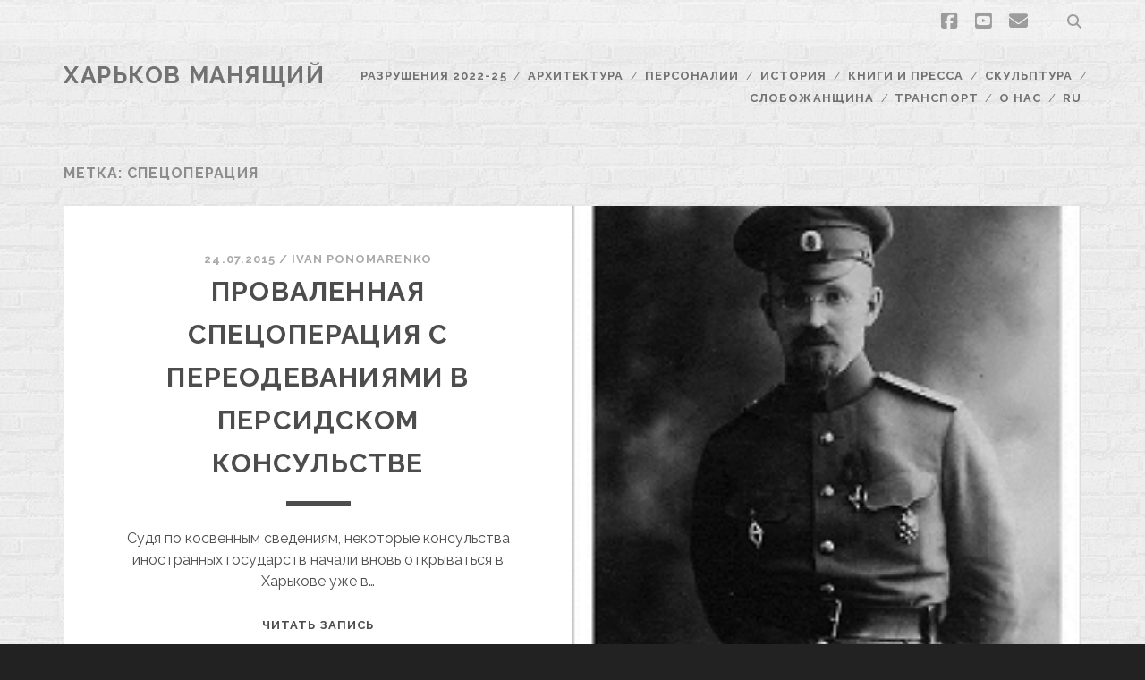

--- FILE ---
content_type: text/html; charset=UTF-8
request_url: https://moniacs.kh.ua/tag/spetsoperatsiya/
body_size: 8679
content:
<!DOCTYPE html>
<!--[if IE 9 ]>
<html class="ie9" lang="ru-RU"> <![endif]-->
<!--[if (gt IE 9)|!(IE)]><!-->
<html lang="ru-RU"><!--<![endif]-->

<head>
	<title>спецоперация &#8212; Харьков Манящий</title>
<meta name='robots' content='max-image-preview:large' />
	<style>img:is([sizes="auto" i], [sizes^="auto," i]) { contain-intrinsic-size: 3000px 1500px }</style>
	<meta charset="UTF-8" />
<meta name="viewport" content="width=device-width, initial-scale=1" />
<meta name="template" content="Tracks 1.81" />
<link rel='dns-prefetch' href='//fonts.googleapis.com' />
<link rel="alternate" type="application/rss+xml" title="Харьков Манящий &raquo; Лента" href="https://moniacs.kh.ua/feed/" />
<link rel="alternate" type="application/rss+xml" title="Харьков Манящий &raquo; Лента комментариев" href="https://moniacs.kh.ua/comments/feed/" />
<link rel="alternate" type="application/rss+xml" title="Харьков Манящий &raquo; Лента метки спецоперация" href="https://moniacs.kh.ua/tag/spetsoperatsiya/feed/" />
<script type="text/javascript">
/* <![CDATA[ */
window._wpemojiSettings = {"baseUrl":"https:\/\/s.w.org\/images\/core\/emoji\/16.0.1\/72x72\/","ext":".png","svgUrl":"https:\/\/s.w.org\/images\/core\/emoji\/16.0.1\/svg\/","svgExt":".svg","source":{"concatemoji":"https:\/\/moniacs.kh.ua\/wp-includes\/js\/wp-emoji-release.min.js?ver=f6a5cc7518775232d170d486ed492fe5"}};
/*! This file is auto-generated */
!function(s,n){var o,i,e;function c(e){try{var t={supportTests:e,timestamp:(new Date).valueOf()};sessionStorage.setItem(o,JSON.stringify(t))}catch(e){}}function p(e,t,n){e.clearRect(0,0,e.canvas.width,e.canvas.height),e.fillText(t,0,0);var t=new Uint32Array(e.getImageData(0,0,e.canvas.width,e.canvas.height).data),a=(e.clearRect(0,0,e.canvas.width,e.canvas.height),e.fillText(n,0,0),new Uint32Array(e.getImageData(0,0,e.canvas.width,e.canvas.height).data));return t.every(function(e,t){return e===a[t]})}function u(e,t){e.clearRect(0,0,e.canvas.width,e.canvas.height),e.fillText(t,0,0);for(var n=e.getImageData(16,16,1,1),a=0;a<n.data.length;a++)if(0!==n.data[a])return!1;return!0}function f(e,t,n,a){switch(t){case"flag":return n(e,"\ud83c\udff3\ufe0f\u200d\u26a7\ufe0f","\ud83c\udff3\ufe0f\u200b\u26a7\ufe0f")?!1:!n(e,"\ud83c\udde8\ud83c\uddf6","\ud83c\udde8\u200b\ud83c\uddf6")&&!n(e,"\ud83c\udff4\udb40\udc67\udb40\udc62\udb40\udc65\udb40\udc6e\udb40\udc67\udb40\udc7f","\ud83c\udff4\u200b\udb40\udc67\u200b\udb40\udc62\u200b\udb40\udc65\u200b\udb40\udc6e\u200b\udb40\udc67\u200b\udb40\udc7f");case"emoji":return!a(e,"\ud83e\udedf")}return!1}function g(e,t,n,a){var r="undefined"!=typeof WorkerGlobalScope&&self instanceof WorkerGlobalScope?new OffscreenCanvas(300,150):s.createElement("canvas"),o=r.getContext("2d",{willReadFrequently:!0}),i=(o.textBaseline="top",o.font="600 32px Arial",{});return e.forEach(function(e){i[e]=t(o,e,n,a)}),i}function t(e){var t=s.createElement("script");t.src=e,t.defer=!0,s.head.appendChild(t)}"undefined"!=typeof Promise&&(o="wpEmojiSettingsSupports",i=["flag","emoji"],n.supports={everything:!0,everythingExceptFlag:!0},e=new Promise(function(e){s.addEventListener("DOMContentLoaded",e,{once:!0})}),new Promise(function(t){var n=function(){try{var e=JSON.parse(sessionStorage.getItem(o));if("object"==typeof e&&"number"==typeof e.timestamp&&(new Date).valueOf()<e.timestamp+604800&&"object"==typeof e.supportTests)return e.supportTests}catch(e){}return null}();if(!n){if("undefined"!=typeof Worker&&"undefined"!=typeof OffscreenCanvas&&"undefined"!=typeof URL&&URL.createObjectURL&&"undefined"!=typeof Blob)try{var e="postMessage("+g.toString()+"("+[JSON.stringify(i),f.toString(),p.toString(),u.toString()].join(",")+"));",a=new Blob([e],{type:"text/javascript"}),r=new Worker(URL.createObjectURL(a),{name:"wpTestEmojiSupports"});return void(r.onmessage=function(e){c(n=e.data),r.terminate(),t(n)})}catch(e){}c(n=g(i,f,p,u))}t(n)}).then(function(e){for(var t in e)n.supports[t]=e[t],n.supports.everything=n.supports.everything&&n.supports[t],"flag"!==t&&(n.supports.everythingExceptFlag=n.supports.everythingExceptFlag&&n.supports[t]);n.supports.everythingExceptFlag=n.supports.everythingExceptFlag&&!n.supports.flag,n.DOMReady=!1,n.readyCallback=function(){n.DOMReady=!0}}).then(function(){return e}).then(function(){var e;n.supports.everything||(n.readyCallback(),(e=n.source||{}).concatemoji?t(e.concatemoji):e.wpemoji&&e.twemoji&&(t(e.twemoji),t(e.wpemoji)))}))}((window,document),window._wpemojiSettings);
/* ]]> */
</script>
<style id='wp-emoji-styles-inline-css' type='text/css'>

	img.wp-smiley, img.emoji {
		display: inline !important;
		border: none !important;
		box-shadow: none !important;
		height: 1em !important;
		width: 1em !important;
		margin: 0 0.07em !important;
		vertical-align: -0.1em !important;
		background: none !important;
		padding: 0 !important;
	}
</style>
<link rel='stylesheet' id='wp-block-library-css' href='https://moniacs.kh.ua/wp-includes/css/dist/block-library/style.min.css?ver=f6a5cc7518775232d170d486ed492fe5' type='text/css' media='all' />
<style id='classic-theme-styles-inline-css' type='text/css'>
/*! This file is auto-generated */
.wp-block-button__link{color:#fff;background-color:#32373c;border-radius:9999px;box-shadow:none;text-decoration:none;padding:calc(.667em + 2px) calc(1.333em + 2px);font-size:1.125em}.wp-block-file__button{background:#32373c;color:#fff;text-decoration:none}
</style>
<style id='global-styles-inline-css' type='text/css'>
:root{--wp--preset--aspect-ratio--square: 1;--wp--preset--aspect-ratio--4-3: 4/3;--wp--preset--aspect-ratio--3-4: 3/4;--wp--preset--aspect-ratio--3-2: 3/2;--wp--preset--aspect-ratio--2-3: 2/3;--wp--preset--aspect-ratio--16-9: 16/9;--wp--preset--aspect-ratio--9-16: 9/16;--wp--preset--color--black: #000000;--wp--preset--color--cyan-bluish-gray: #abb8c3;--wp--preset--color--white: #ffffff;--wp--preset--color--pale-pink: #f78da7;--wp--preset--color--vivid-red: #cf2e2e;--wp--preset--color--luminous-vivid-orange: #ff6900;--wp--preset--color--luminous-vivid-amber: #fcb900;--wp--preset--color--light-green-cyan: #7bdcb5;--wp--preset--color--vivid-green-cyan: #00d084;--wp--preset--color--pale-cyan-blue: #8ed1fc;--wp--preset--color--vivid-cyan-blue: #0693e3;--wp--preset--color--vivid-purple: #9b51e0;--wp--preset--gradient--vivid-cyan-blue-to-vivid-purple: linear-gradient(135deg,rgba(6,147,227,1) 0%,rgb(155,81,224) 100%);--wp--preset--gradient--light-green-cyan-to-vivid-green-cyan: linear-gradient(135deg,rgb(122,220,180) 0%,rgb(0,208,130) 100%);--wp--preset--gradient--luminous-vivid-amber-to-luminous-vivid-orange: linear-gradient(135deg,rgba(252,185,0,1) 0%,rgba(255,105,0,1) 100%);--wp--preset--gradient--luminous-vivid-orange-to-vivid-red: linear-gradient(135deg,rgba(255,105,0,1) 0%,rgb(207,46,46) 100%);--wp--preset--gradient--very-light-gray-to-cyan-bluish-gray: linear-gradient(135deg,rgb(238,238,238) 0%,rgb(169,184,195) 100%);--wp--preset--gradient--cool-to-warm-spectrum: linear-gradient(135deg,rgb(74,234,220) 0%,rgb(151,120,209) 20%,rgb(207,42,186) 40%,rgb(238,44,130) 60%,rgb(251,105,98) 80%,rgb(254,248,76) 100%);--wp--preset--gradient--blush-light-purple: linear-gradient(135deg,rgb(255,206,236) 0%,rgb(152,150,240) 100%);--wp--preset--gradient--blush-bordeaux: linear-gradient(135deg,rgb(254,205,165) 0%,rgb(254,45,45) 50%,rgb(107,0,62) 100%);--wp--preset--gradient--luminous-dusk: linear-gradient(135deg,rgb(255,203,112) 0%,rgb(199,81,192) 50%,rgb(65,88,208) 100%);--wp--preset--gradient--pale-ocean: linear-gradient(135deg,rgb(255,245,203) 0%,rgb(182,227,212) 50%,rgb(51,167,181) 100%);--wp--preset--gradient--electric-grass: linear-gradient(135deg,rgb(202,248,128) 0%,rgb(113,206,126) 100%);--wp--preset--gradient--midnight: linear-gradient(135deg,rgb(2,3,129) 0%,rgb(40,116,252) 100%);--wp--preset--font-size--small: 13px;--wp--preset--font-size--medium: 20px;--wp--preset--font-size--large: 21px;--wp--preset--font-size--x-large: 42px;--wp--preset--font-size--regular: 16px;--wp--preset--font-size--larger: 30px;--wp--preset--spacing--20: 0.44rem;--wp--preset--spacing--30: 0.67rem;--wp--preset--spacing--40: 1rem;--wp--preset--spacing--50: 1.5rem;--wp--preset--spacing--60: 2.25rem;--wp--preset--spacing--70: 3.38rem;--wp--preset--spacing--80: 5.06rem;--wp--preset--shadow--natural: 6px 6px 9px rgba(0, 0, 0, 0.2);--wp--preset--shadow--deep: 12px 12px 50px rgba(0, 0, 0, 0.4);--wp--preset--shadow--sharp: 6px 6px 0px rgba(0, 0, 0, 0.2);--wp--preset--shadow--outlined: 6px 6px 0px -3px rgba(255, 255, 255, 1), 6px 6px rgba(0, 0, 0, 1);--wp--preset--shadow--crisp: 6px 6px 0px rgba(0, 0, 0, 1);}:where(.is-layout-flex){gap: 0.5em;}:where(.is-layout-grid){gap: 0.5em;}body .is-layout-flex{display: flex;}.is-layout-flex{flex-wrap: wrap;align-items: center;}.is-layout-flex > :is(*, div){margin: 0;}body .is-layout-grid{display: grid;}.is-layout-grid > :is(*, div){margin: 0;}:where(.wp-block-columns.is-layout-flex){gap: 2em;}:where(.wp-block-columns.is-layout-grid){gap: 2em;}:where(.wp-block-post-template.is-layout-flex){gap: 1.25em;}:where(.wp-block-post-template.is-layout-grid){gap: 1.25em;}.has-black-color{color: var(--wp--preset--color--black) !important;}.has-cyan-bluish-gray-color{color: var(--wp--preset--color--cyan-bluish-gray) !important;}.has-white-color{color: var(--wp--preset--color--white) !important;}.has-pale-pink-color{color: var(--wp--preset--color--pale-pink) !important;}.has-vivid-red-color{color: var(--wp--preset--color--vivid-red) !important;}.has-luminous-vivid-orange-color{color: var(--wp--preset--color--luminous-vivid-orange) !important;}.has-luminous-vivid-amber-color{color: var(--wp--preset--color--luminous-vivid-amber) !important;}.has-light-green-cyan-color{color: var(--wp--preset--color--light-green-cyan) !important;}.has-vivid-green-cyan-color{color: var(--wp--preset--color--vivid-green-cyan) !important;}.has-pale-cyan-blue-color{color: var(--wp--preset--color--pale-cyan-blue) !important;}.has-vivid-cyan-blue-color{color: var(--wp--preset--color--vivid-cyan-blue) !important;}.has-vivid-purple-color{color: var(--wp--preset--color--vivid-purple) !important;}.has-black-background-color{background-color: var(--wp--preset--color--black) !important;}.has-cyan-bluish-gray-background-color{background-color: var(--wp--preset--color--cyan-bluish-gray) !important;}.has-white-background-color{background-color: var(--wp--preset--color--white) !important;}.has-pale-pink-background-color{background-color: var(--wp--preset--color--pale-pink) !important;}.has-vivid-red-background-color{background-color: var(--wp--preset--color--vivid-red) !important;}.has-luminous-vivid-orange-background-color{background-color: var(--wp--preset--color--luminous-vivid-orange) !important;}.has-luminous-vivid-amber-background-color{background-color: var(--wp--preset--color--luminous-vivid-amber) !important;}.has-light-green-cyan-background-color{background-color: var(--wp--preset--color--light-green-cyan) !important;}.has-vivid-green-cyan-background-color{background-color: var(--wp--preset--color--vivid-green-cyan) !important;}.has-pale-cyan-blue-background-color{background-color: var(--wp--preset--color--pale-cyan-blue) !important;}.has-vivid-cyan-blue-background-color{background-color: var(--wp--preset--color--vivid-cyan-blue) !important;}.has-vivid-purple-background-color{background-color: var(--wp--preset--color--vivid-purple) !important;}.has-black-border-color{border-color: var(--wp--preset--color--black) !important;}.has-cyan-bluish-gray-border-color{border-color: var(--wp--preset--color--cyan-bluish-gray) !important;}.has-white-border-color{border-color: var(--wp--preset--color--white) !important;}.has-pale-pink-border-color{border-color: var(--wp--preset--color--pale-pink) !important;}.has-vivid-red-border-color{border-color: var(--wp--preset--color--vivid-red) !important;}.has-luminous-vivid-orange-border-color{border-color: var(--wp--preset--color--luminous-vivid-orange) !important;}.has-luminous-vivid-amber-border-color{border-color: var(--wp--preset--color--luminous-vivid-amber) !important;}.has-light-green-cyan-border-color{border-color: var(--wp--preset--color--light-green-cyan) !important;}.has-vivid-green-cyan-border-color{border-color: var(--wp--preset--color--vivid-green-cyan) !important;}.has-pale-cyan-blue-border-color{border-color: var(--wp--preset--color--pale-cyan-blue) !important;}.has-vivid-cyan-blue-border-color{border-color: var(--wp--preset--color--vivid-cyan-blue) !important;}.has-vivid-purple-border-color{border-color: var(--wp--preset--color--vivid-purple) !important;}.has-vivid-cyan-blue-to-vivid-purple-gradient-background{background: var(--wp--preset--gradient--vivid-cyan-blue-to-vivid-purple) !important;}.has-light-green-cyan-to-vivid-green-cyan-gradient-background{background: var(--wp--preset--gradient--light-green-cyan-to-vivid-green-cyan) !important;}.has-luminous-vivid-amber-to-luminous-vivid-orange-gradient-background{background: var(--wp--preset--gradient--luminous-vivid-amber-to-luminous-vivid-orange) !important;}.has-luminous-vivid-orange-to-vivid-red-gradient-background{background: var(--wp--preset--gradient--luminous-vivid-orange-to-vivid-red) !important;}.has-very-light-gray-to-cyan-bluish-gray-gradient-background{background: var(--wp--preset--gradient--very-light-gray-to-cyan-bluish-gray) !important;}.has-cool-to-warm-spectrum-gradient-background{background: var(--wp--preset--gradient--cool-to-warm-spectrum) !important;}.has-blush-light-purple-gradient-background{background: var(--wp--preset--gradient--blush-light-purple) !important;}.has-blush-bordeaux-gradient-background{background: var(--wp--preset--gradient--blush-bordeaux) !important;}.has-luminous-dusk-gradient-background{background: var(--wp--preset--gradient--luminous-dusk) !important;}.has-pale-ocean-gradient-background{background: var(--wp--preset--gradient--pale-ocean) !important;}.has-electric-grass-gradient-background{background: var(--wp--preset--gradient--electric-grass) !important;}.has-midnight-gradient-background{background: var(--wp--preset--gradient--midnight) !important;}.has-small-font-size{font-size: var(--wp--preset--font-size--small) !important;}.has-medium-font-size{font-size: var(--wp--preset--font-size--medium) !important;}.has-large-font-size{font-size: var(--wp--preset--font-size--large) !important;}.has-x-large-font-size{font-size: var(--wp--preset--font-size--x-large) !important;}
:where(.wp-block-post-template.is-layout-flex){gap: 1.25em;}:where(.wp-block-post-template.is-layout-grid){gap: 1.25em;}
:where(.wp-block-columns.is-layout-flex){gap: 2em;}:where(.wp-block-columns.is-layout-grid){gap: 2em;}
:root :where(.wp-block-pullquote){font-size: 1.5em;line-height: 1.6;}
</style>
<link rel='stylesheet' id='leaflet-css-css' href='https://moniacs.kh.ua/wp-content/plugins/meow-lightbox/app/style.min.css?ver=1763012023' type='text/css' media='all' />
<link rel='stylesheet' id='ct-tracks-google-fonts-css' href='//fonts.googleapis.com/css?family=Raleway%3A400%2C700&#038;subset=latin%2Clatin-ext&#038;display=swap&#038;ver=f6a5cc7518775232d170d486ed492fe5' type='text/css' media='all' />
<link rel='stylesheet' id='ct-tracks-font-awesome-css' href='https://moniacs.kh.ua/wp-content/themes/tracks/assets/font-awesome/css/all.min.css?ver=f6a5cc7518775232d170d486ed492fe5' type='text/css' media='all' />
<link rel='stylesheet' id='ct-tracks-style-css' href='https://moniacs.kh.ua/wp-content/themes/tracks/style.css?ver=f6a5cc7518775232d170d486ed492fe5' type='text/css' media='all' />
<style id='ct-tracks-style-inline-css' type='text/css'>

            .overflow-container {
                background-image: url('https://moniacs.kh.ua/wp-content/plugins/tracks-pro/assets/images/textures/brickwall.png');
            }
        
</style>
<link rel='stylesheet' id='ct-tracks-pro-style-css' href='https://moniacs.kh.ua/wp-content/plugins/tracks-pro/styles/style.min.css?ver=f6a5cc7518775232d170d486ed492fe5' type='text/css' media='all' />
<script type="text/javascript" src="https://moniacs.kh.ua/wp-includes/js/dist/hooks.min.js?ver=4d63a3d491d11ffd8ac6" id="wp-hooks-js"></script>
<script type="text/javascript" src="https://moniacs.kh.ua/wp-includes/js/dist/i18n.min.js?ver=5e580eb46a90c2b997e6" id="wp-i18n-js"></script>
<script type="text/javascript" id="wp-i18n-js-after">
/* <![CDATA[ */
wp.i18n.setLocaleData( { 'text direction\u0004ltr': [ 'ltr' ] } );
/* ]]> */
</script>
<script type="text/javascript" id="mwl-build-js-js-extra">
/* <![CDATA[ */
var mwl_settings = {"api_url":"https:\/\/moniacs.kh.ua\/wp-json\/meow-lightbox\/v1\/","rest_nonce":"745d98b06a","plugin_url":"https:\/\/moniacs.kh.ua\/wp-content\/plugins\/meow-lightbox\/classes\/","settings":{"rtf_slider_fix":false,"engine":"default","backdrop_opacity":85,"theme":"dark","orientation":"auto","selector":".entry-content, .gallery, .mgl-gallery, .wp-block-gallery,  .wp-block-image","selector_ahead":false,"deep_linking":false,"deep_linking_slug":"mwl","social_sharing":false,"social_sharing_facebook":true,"social_sharing_twitter":true,"social_sharing_pinterest":true,"separate_galleries":false,"disable_arrows_on_mobile":false,"animation_toggle":"none","animation_speed":"normal","low_res_placeholder":false,"wordpress_big_image":false,"right_click_protection":false,"magnification":true,"full_screen":true,"anti_selector":".blog, .archive, .emoji, .attachment-post-image, .no-lightbox","preloading":false,"download_link":"1","caption_source":"description","caption_ellipsis":true,"exif":{"title":"","caption":"","camera":"","lens":"","date":false,"date_timezone":false,"shutter_speed":"","aperture":"","focal_length":"","iso":"","keywords":false},"slideshow":{"enabled":false,"timer":"3000"},"map":{"enabled":false}}};
/* ]]> */
</script>
<script type="text/javascript" src="https://moniacs.kh.ua/wp-content/plugins/meow-lightbox/app/lightbox.js?ver=1763012023" id="mwl-build-js-js"></script>
<script type="text/javascript" src="https://moniacs.kh.ua/wp-includes/js/jquery/jquery.min.js?ver=3.7.1" id="jquery-core-js"></script>
<script type="text/javascript" src="https://moniacs.kh.ua/wp-includes/js/jquery/jquery-migrate.min.js?ver=3.4.1" id="jquery-migrate-js"></script>
<link rel="https://api.w.org/" href="https://moniacs.kh.ua/wp-json/" /><link rel="alternate" title="JSON" type="application/json" href="https://moniacs.kh.ua/wp-json/wp/v2/tags/267" /><link rel="EditURI" type="application/rsd+xml" title="RSD" href="https://moniacs.kh.ua/xmlrpc.php?rsd" />


			<!-- Browser colors provided by WP Color Browser -->
			<meta name="theme-color" content="#000000">
			<meta name="msapplication-navbutton-color" content="#000000">
			</head>

<body id="tracks" class="archive tag tag-spetsoperatsiya tag-267 wp-theme-tracks ct-body not-front dark-header standard background-texture-active">
			<div id="overflow-container" class="overflow-container">
		<a class="skip-content" href="#main">Перейти к содержимому</a>
				<header id="site-header" class="site-header" role="banner">
			<div class='top-navigation'><div class='container'><div class='search-form-container'>
	<button id="search-icon" class="search-icon">
		<i class="fas fa-search"></i>
	</button>
	<form role="search" method="get" class="search-form" action="https://moniacs.kh.ua/">
		<label class="screen-reader-text">Поиск:</label>
		<input type="search" class="search-field" placeholder="Поиск&#8230;" value=""
		       name="s" title="Поиск:"/>
		<input type="submit" class="search-submit" value='Перейти'/>
	</form>
</div><ul class="social-media-icons">				<li>
					<a class="facebook" target="_blank"
					   href="https://www.facebook.com/moniacs.kh">
						<i class="fab fa-facebook-square" title="facebook"></i>
						<span class="screen-reader-text">facebook</span>
					</a>
				</li>
								<li>
					<a class="youtube" target="_blank"
					   href="https://www.youtube.com/channel/UCxYIKZVrWymKJto6yhs35DQ">
						<i class="fab fa-youtube-square" title="youtube"></i>
						<span class="screen-reader-text">youtube</span>
					</a>
				</li>
								<li>
					<a class="email" target="_blank"
					   href="mailto:&#109;o&#110;iacs&#46;&#107;&#104;&#64;&#103;&#109;&#97;il&#46;co&#109;">
						<i class="fas fa-envelope" title="email"></i>
						<span class="screen-reader-text">email</span>
					</a>
				</li>
			</ul></div></div>						<div class="container">
				<div id="title-info" class="title-info">
					<div id='site-title' class='site-title'><a href='https://moniacs.kh.ua'>Харьков Манящий</a></div>				</div>
				<button id="toggle-navigation" class="toggle-navigation">
	<i class="fas fa-bars"></i>
</button>

<div id="menu-primary-tracks" class="menu-primary-tracks"></div>
<div id="menu-primary" class="menu-container menu-primary" role="navigation">

	<div class="menu"><ul id="menu-primary-items" class="menu-primary-items"><li id="menu-item-13433" class="menu-item menu-item-type-taxonomy menu-item-object-category menu-item-13433"><a href="https://moniacs.kh.ua/category/2022-razrusheno-vojnoj/">Разрушения 2022-25</a></li>
<li id="menu-item-12103" class="menu-item menu-item-type-taxonomy menu-item-object-category menu-item-has-children menu-item-12103"><a href="https://moniacs.kh.ua/category/arhitektura/">Архитектура</a>
<ul class="sub-menu">
	<li id="menu-item-16175" class="menu-item menu-item-type-taxonomy menu-item-object-category menu-item-16175"><a href="https://moniacs.kh.ua/category/arhitektura/barokko/">Барокко</a></li>
	<li id="menu-item-12104" class="menu-item menu-item-type-taxonomy menu-item-object-category menu-item-12104"><a href="https://moniacs.kh.ua/category/arhitektura/konstruktivizm/">Конструктивизм</a></li>
	<li id="menu-item-12233" class="menu-item menu-item-type-taxonomy menu-item-object-category menu-item-has-children menu-item-12233"><a href="https://moniacs.kh.ua/category/arhitektura/klassitsizm/">Классицизм</a>
	<ul class="sub-menu">
		<li id="menu-item-12892" class="menu-item menu-item-type-taxonomy menu-item-object-category menu-item-12892"><a href="https://moniacs.kh.ua/category/arhitektura/klassitsizm/neoklassitsizm/">Неоклассицизм</a></li>
		<li id="menu-item-12106" class="menu-item menu-item-type-taxonomy menu-item-object-category menu-item-12106"><a href="https://moniacs.kh.ua/category/arhitektura/klassitsizm/stalinskij-ampir/">Сталинский ампир</a></li>
	</ul>
</li>
	<li id="menu-item-12105" class="menu-item menu-item-type-taxonomy menu-item-object-category menu-item-has-children menu-item-12105"><a href="https://moniacs.kh.ua/category/arhitektura/modern/">Модерн</a>
	<ul class="sub-menu">
		<li id="menu-item-12771" class="menu-item menu-item-type-taxonomy menu-item-object-category menu-item-12771"><a href="https://moniacs.kh.ua/category/arhitektura/modern/ukrainskij-modern/">Украинский модерн</a></li>
	</ul>
</li>
	<li id="menu-item-12702" class="menu-item menu-item-type-taxonomy menu-item-object-category menu-item-12702"><a href="https://moniacs.kh.ua/category/arhitektura/modernizm-arhitektura/">Модернизм</a></li>
	<li id="menu-item-12234" class="menu-item menu-item-type-taxonomy menu-item-object-category menu-item-12234"><a href="https://moniacs.kh.ua/category/arhitektura/neorenessans/">Неоренессанс</a></li>
	<li id="menu-item-12235" class="menu-item menu-item-type-taxonomy menu-item-object-category menu-item-12235"><a href="https://moniacs.kh.ua/category/arhitektura/podezdy/">Подъезды и интерьеры</a></li>
	<li id="menu-item-12108" class="menu-item menu-item-type-taxonomy menu-item-object-category menu-item-12108"><a href="https://moniacs.kh.ua/category/arhitektura/hramy/">Храмы</a></li>
	<li id="menu-item-12236" class="menu-item menu-item-type-taxonomy menu-item-object-category menu-item-12236"><a href="https://moniacs.kh.ua/category/arhitektura/eklektika/">Эклектика</a></li>
</ul>
</li>
<li id="menu-item-12110" class="menu-item menu-item-type-taxonomy menu-item-object-category menu-item-has-children menu-item-12110"><a href="https://moniacs.kh.ua/category/velikie-harkovtsi/">Персоналии</a>
<ul class="sub-menu">
	<li id="menu-item-13473" class="menu-item menu-item-type-taxonomy menu-item-object-category menu-item-13473"><a href="https://moniacs.kh.ua/category/velikie-harkovtsi/aktyory-i-pevtsy/">Актёры и певцы</a></li>
	<li id="menu-item-12893" class="menu-item menu-item-type-taxonomy menu-item-object-category menu-item-12893"><a href="https://moniacs.kh.ua/category/velikie-harkovtsi/vrachi/">Врачи</a></li>
	<li id="menu-item-12111" class="menu-item menu-item-type-taxonomy menu-item-object-category menu-item-12111"><a href="https://moniacs.kh.ua/category/velikie-harkovtsi/harkovskie-deputaty/">Депутаты</a></li>
	<li id="menu-item-12112" class="menu-item menu-item-type-taxonomy menu-item-object-category menu-item-12112"><a href="https://moniacs.kh.ua/category/velikie-harkovtsi/muzyka/">Композиторы</a></li>
	<li id="menu-item-12239" class="menu-item menu-item-type-taxonomy menu-item-object-category menu-item-12239"><a href="https://moniacs.kh.ua/category/velikie-harkovtsi/pisateli-i-poety/">Писатели и поэты</a></li>
	<li id="menu-item-12894" class="menu-item menu-item-type-taxonomy menu-item-object-category menu-item-12894"><a href="https://moniacs.kh.ua/category/velikie-harkovtsi/uchenye/">Ученые</a></li>
	<li id="menu-item-12113" class="menu-item menu-item-type-taxonomy menu-item-object-category menu-item-12113"><a href="https://moniacs.kh.ua/category/velikie-harkovtsi/hudozhniki/">Художники</a></li>
</ul>
</li>
<li id="menu-item-12114" class="menu-item menu-item-type-taxonomy menu-item-object-category menu-item-has-children menu-item-12114"><a href="https://moniacs.kh.ua/category/istoriya/">История</a>
<ul class="sub-menu">
	<li id="menu-item-12896" class="menu-item menu-item-type-taxonomy menu-item-object-category menu-item-12896"><a href="https://moniacs.kh.ua/category/istoriya/diaspory-i-diplomaty/">Диаспоры и дипломаты</a></li>
	<li id="menu-item-13469" class="menu-item menu-item-type-taxonomy menu-item-object-category menu-item-13469"><a href="https://moniacs.kh.ua/category/istoriya/sport-ru/">Спорт</a></li>
	<li id="menu-item-13470" class="menu-item menu-item-type-taxonomy menu-item-object-category menu-item-13470"><a href="https://moniacs.kh.ua/category/istoriya/ukrainskij-harkov/">Украинский Харьков</a></li>
	<li id="menu-item-12895" class="menu-item menu-item-type-taxonomy menu-item-object-category menu-item-12895"><a href="https://moniacs.kh.ua/category/istoriya/harkov-v-gody-pervoj-mirovoj/">Харьков в годы Первой Мировой</a></li>
	<li id="menu-item-12107" class="menu-item menu-item-type-taxonomy menu-item-object-category menu-item-12107"><a href="https://moniacs.kh.ua/category/istoriya/harkovskie-podzemelya/">Харьковские подземелья</a></li>
</ul>
</li>
<li id="menu-item-12115" class="menu-item menu-item-type-taxonomy menu-item-object-category menu-item-has-children menu-item-12115"><a href="https://moniacs.kh.ua/category/na-son-gryadushhij/">Книги и пресса</a>
<ul class="sub-menu">
	<li id="menu-item-12116" class="menu-item menu-item-type-taxonomy menu-item-object-category menu-item-12116"><a href="https://moniacs.kh.ua/category/na-son-gryadushhij/pressa/">Газеты и журналы</a></li>
	<li id="menu-item-12240" class="menu-item menu-item-type-taxonomy menu-item-object-category menu-item-12240"><a href="https://moniacs.kh.ua/category/na-son-gryadushhij/knigi/">Книги</a></li>
	<li id="menu-item-12117" class="menu-item menu-item-type-taxonomy menu-item-object-category menu-item-12117"><a href="https://moniacs.kh.ua/category/na-son-gryadushhij/reklama-harkova/">Реклама</a></li>
</ul>
</li>
<li id="menu-item-12118" class="menu-item menu-item-type-taxonomy menu-item-object-category menu-item-12118"><a href="https://moniacs.kh.ua/category/skulptura/">Скульптура</a></li>
<li id="menu-item-12119" class="menu-item menu-item-type-taxonomy menu-item-object-category menu-item-has-children menu-item-12119"><a href="https://moniacs.kh.ua/category/manyashhaya-usadba/">Слобожанщина</a>
<ul class="sub-menu">
	<li id="menu-item-13471" class="menu-item menu-item-type-taxonomy menu-item-object-category menu-item-13471"><a href="https://moniacs.kh.ua/category/manyashhaya-usadba/dvoryane/">Дворяне</a></li>
	<li id="menu-item-27993" class="menu-item menu-item-type-taxonomy menu-item-object-category menu-item-27993"><a href="https://moniacs.kh.ua/category/manyashhaya-usadba/nakipilo-ekspediciya/">Накипело-Экспедиция</a></li>
	<li id="menu-item-13472" class="menu-item menu-item-type-taxonomy menu-item-object-category menu-item-13472"><a href="https://moniacs.kh.ua/category/manyashhaya-usadba/traditsii/">Традиции</a></li>
	<li id="menu-item-16182" class="menu-item menu-item-type-taxonomy menu-item-object-category menu-item-16182"><a href="https://moniacs.kh.ua/category/manyashhaya-usadba/usadby/">Усадьбы</a></li>
</ul>
</li>
<li id="menu-item-12120" class="menu-item menu-item-type-taxonomy menu-item-object-category menu-item-12120"><a href="https://moniacs.kh.ua/category/tehnika/">Транспорт</a></li>
<li id="menu-item-12122" class="menu-item menu-item-type-post_type menu-item-object-page menu-item-12122"><a href="https://moniacs.kh.ua/blog-page/">О нас</a></li>
<li id="menu-item-12066" class="pll-parent-menu-item menu-item menu-item-type-custom menu-item-object-custom menu-item-has-children menu-item-12066"><a href="#pll_switcher">RU</a>
<ul class="sub-menu">
	<li id="menu-item-12066-uk" class="lang-item lang-item-622 lang-item-uk no-translation lang-item-first menu-item menu-item-type-custom menu-item-object-custom menu-item-12066-uk"><a href="https://moniacs.kh.ua/uk/" hreflang="uk-UA" lang="uk-UA">UA</a></li>
	<li id="menu-item-12066-en" class="lang-item lang-item-626 lang-item-en no-translation menu-item menu-item-type-custom menu-item-object-custom menu-item-12066-en"><a href="https://moniacs.kh.ua/en/" hreflang="en-US" lang="en-US">ENG</a></li>
</ul>
</li>
</ul></div></div>			</div>
		</header>
						<div id="main" class="main" role="main">
			

<div class='archive-header'>
	<h1>Метка: <span>спецоперация</span></h1>
	</div>
	<div id="loop-container" class="loop-container">
		<div class="post-904 post type-post status-publish format-standard has-post-thumbnail hentry category-diaspory-i-diplomaty tag-ivan-ponomarenko tag-istoriya-harkova tag-persidskoe-konsulstvo tag-spetsoperatsiya tag-harkov excerpt full-without-featured odd excerpt-1">
	<a class="featured-image-link" href="https://moniacs.kh.ua/provalennayaspecoperatsia/"><div class='featured-image' style='background-image: url(https://moniacs.kh.ua/wp-content/uploads/2015/07/11136659_1581047275445944_255660741273753140_n.png)'></div></a>	<div class="excerpt-container">
		<div class="excerpt-meta">
				<span class="date">24.07.2015</span>	<span> / </span>	<span class="author"><a href="https://moniacs.kh.ua/author/admin/" title="Записи Іvan Ponomarenko" rel="author">Іvan Ponomarenko</a></span>		</div>
		<div class='excerpt-header'>
			<h2 class='excerpt-title'>
				<a href="https://moniacs.kh.ua/provalennayaspecoperatsia/">Проваленная спецоперация с переодеваниями в Персидском консульстве</a>
			</h2>
		</div>
		<div class='excerpt-content'>
			<article>
				<p>Судя по косвенным сведениям, некоторые консульства иностранных государств начали вновь открываться в Харькове уже в&#8230;</p>
<div class="more-link-wrapper"><a class="more-link" href="https://moniacs.kh.ua/provalennayaspecoperatsia/">Читать запись<span class="screen-reader-text">Проваленная спецоперация с переодеваниями в Персидском консульстве</span></a></div>
			</article>
		</div>
	</div>
</div>	</div>

</div> <!-- .main -->

<footer id="site-footer" class="site-footer" role="contentinfo">
	<div id='site-title' class='site-title'><a href='https://moniacs.kh.ua'>Харьков Манящий</a></div>			<p class="site-description">
			Любимый город нас всё манит и манит		</p>
	<ul class="social-media-icons">				<li>
					<a class="facebook" target="_blank"
					   href="https://www.facebook.com/moniacs.kh">
						<i class="fab fa-facebook-square" title="facebook"></i>
						<span class="screen-reader-text">facebook</span>
					</a>
				</li>
								<li>
					<a class="youtube" target="_blank"
					   href="https://www.youtube.com/channel/UCxYIKZVrWymKJto6yhs35DQ">
						<i class="fab fa-youtube-square" title="youtube"></i>
						<span class="screen-reader-text">youtube</span>
					</a>
				</li>
								<li>
					<a class="email" target="_blank"
					   href="mailto:m&#111;n&#105;&#97;cs.k&#104;&#64;gm&#97;&#105;&#108;.&#99;om">
						<i class="fas fa-envelope" title="email"></i>
						<span class="screen-reader-text">email</span>
					</a>
				</li>
			</ul>	<div class="design-credit">
		<p>
			 		</p>
	</div>
</footer>

	<button id="return-top" class="return-top">
		<i class="fas fa-arrow-up"></i>
	</button>

</div><!-- .overflow-container -->

<script type="speculationrules">
{"prefetch":[{"source":"document","where":{"and":[{"href_matches":"\/*"},{"not":{"href_matches":["\/wp-*.php","\/wp-admin\/*","\/wp-content\/uploads\/*","\/wp-content\/*","\/wp-content\/plugins\/*","\/wp-content\/themes\/tracks\/*","\/*\\?(.+)"]}},{"not":{"selector_matches":"a[rel~=\"nofollow\"]"}},{"not":{"selector_matches":".no-prefetch, .no-prefetch a"}}]},"eagerness":"conservative"}]}
</script>
<script type="text/javascript" id="pll_cookie_script-js-after">
/* <![CDATA[ */
(function() {
				var expirationDate = new Date();
				expirationDate.setTime( expirationDate.getTime() + 31536000 * 1000 );
				document.cookie = "pll_language=ru; expires=" + expirationDate.toUTCString() + "; path=/; secure; SameSite=Lax";
			}());
/* ]]> */
</script>
<script type="text/javascript" src="https://moniacs.kh.ua/wp-content/themes/tracks/js/build/production.min.js?ver=f6a5cc7518775232d170d486ed492fe5" id="ct-tracks-production-js"></script>
<script type="text/javascript" src="https://moniacs.kh.ua/wp-content/plugins/tracks-pro/js/build/functions.min.js?ver=f6a5cc7518775232d170d486ed492fe5" id="ct-tracks-pro-js-js"></script>
</body>
</html>
<!--
Performance optimized by W3 Total Cache. Learn more: https://www.boldgrid.com/w3-total-cache/

Кэширование страницы с использованием Disk: Enhanced (SSL caching disabled) 

Served from: moniacs.kh.ua @ 2025-11-18 11:47:03 by W3 Total Cache
-->